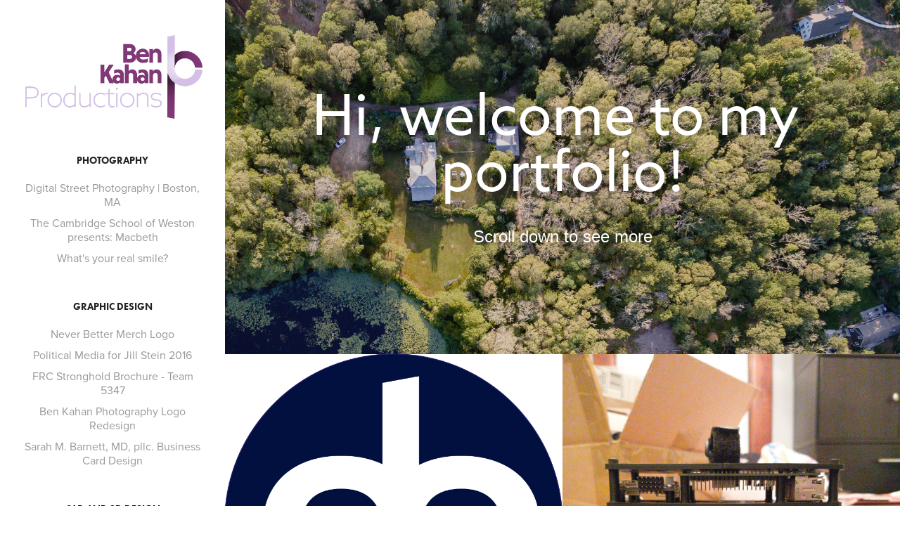

--- FILE ---
content_type: text/html; charset=utf-8
request_url: https://benkahan.com/work
body_size: 11637
content:
<!DOCTYPE HTML>
<html lang="en-US">
<head>
  <meta charset="UTF-8" />
  <meta name="viewport" content="width=device-width, initial-scale=1" />
      <meta name=keywords  content="photography,aerial photography,theatre photography,3d modeling,graphic design,boston,portrait photography,ben kahan,ben kahan photography" />
      <meta name=description  content="Hi, I'm Ben Kahan, a student and multi-media artist. My skill set ranges from photography to CAD and almost everything in between. " />
      <meta name=twitter:card  content="summary_large_image" />
      <meta name=twitter:site  content="@AdobePortfolio" />
      <meta  property=og:title content="Ben Kahan" />
      <meta  property=og:description content="Hi, I'm Ben Kahan, a student and multi-media artist. My skill set ranges from photography to CAD and almost everything in between. " />
      <meta  property=og:image content="https://pro2-bar-s3-cdn-cf2.myportfolio.com/bc30642da80c8b89c77d225b65fb7fc5/34bc7440-9cdb-4079-b8d6-8fd0473e5ac7_car_1x1.png?h=f4f9622ff5b721792abcf98f473f5a08" />
        <link rel="icon" href="https://pro2-bar-s3-cdn-cf1.myportfolio.com/bc30642da80c8b89c77d225b65fb7fc5/c9cff8d3-8b3b-4e08-b258-e9553c0cfbb0_carw_1x1x32.png?h=386bf56f7c65cbdcb4b71377650b39c3" />
        <link rel="apple-touch-icon" href="https://pro2-bar-s3-cdn-cf3.myportfolio.com/bc30642da80c8b89c77d225b65fb7fc5/e37424f6-b144-4950-8edf-dcd19d6e11dd_carw_1x1x180.png?h=b0c55f02597084897e0b7d36b4ecf4c3" />
      <link rel="stylesheet" href="/dist/css/main.css" type="text/css" />
      <link rel="stylesheet" href="https://pro2-bar-s3-cdn-cf4.myportfolio.com/bc30642da80c8b89c77d225b65fb7fc5/f5a2559ca21aa4c11b4b4533acf5685b1593757865.css?h=3937a726402877b99e551df657424e89" type="text/css" />
    <link rel="canonical" href="https://benkahan.com/work" />
      <title>Ben Kahan</title>
    <script type="text/javascript" src="//use.typekit.net/ik/[base64].js?cb=8dae7d4d979f383d5ca1dd118e49b6878a07c580" async onload="
    try {
      window.Typekit.load();
    } catch (e) {
      console.warn('Typekit not loaded.');
    }
    "></script>
</head>
        <body class="transition-enabled">  <div class='page-background-video page-background-video-with-panel'>
  </div>
  <div class="js-responsive-nav">
    <div class="responsive-nav has-social">
      <div class="close-responsive-click-area js-close-responsive-nav">
        <div class="close-responsive-button"></div>
      </div>
          <nav class="js-editable-target editable">
              <ul class="group">
                  <li class="gallery-title"><a href="/photography" >Photography</a></li>
            <li class="project-title"><a href="/digital-street-photography-boston-ma" >Digital Street Photography | Boston, MA</a></li>
            <li class="project-title"><a href="/the-cambridge-school-of-weston-presents-macbeth" >The Cambridge School of Weston presents: Macbeth</a></li>
            <li class="project-title"><a href="/whats-youre-real-smile" >What's your real smile?</a></li>
              </ul>
              <ul class="group">
                  <li class="gallery-title"><a href="/graphic-design" >Graphic Design</a></li>
            <li class="project-title"><a href="/copy-of-never-better-merch-logo" >Never Better Merch Logo</a></li>
            <li class="project-title"><a href="/the-puppet-states-of-america" >Political Media  for Jill Stein 2016</a></li>
            <li class="project-title"><a href="/brochure-design" >FRC Stronghold Brochure - Team 5347</a></li>
            <li class="project-title"><a href="/ben-kahan-photography-logo-redesign" >Ben Kahan Photography Logo Redesign</a></li>
            <li class="project-title"><a href="/sarah-m-barnett-md-pllc-business-card-design" >Sarah M. Barnett, MD, pllc. Business Card Design</a></li>
              </ul>
              <ul class="group">
                  <li class="gallery-title"><a href="/3d-design" >CAD and 3D Design</a></li>
            <li class="project-title"><a href="/wicked-quads-gopro-mount" >Wicked Quads - GoPro Mount</a></li>
            <li class="project-title"><a href="/amazon-echo-dot-mount" >Amazon Echo Dot Mount</a></li>
            <li class="project-title"><a href="/custom-3d-printed-6-uas" >Custom 3D Printed 6&quot; UAS</a></li>
            <li class="project-title"><a href="/wicked-quads-phanta" >Wicked Quads - Phanta</a></li>
            <li class="project-title"><a href="/residential-3d-scan-with-dji-phantom-3-4k" >Residential 3D Scan with DJI Phantom 3 4K</a></li>
              </ul>
              <ul class="group">
                  <li class="gallery-title"><a href="/videography" >Videography</a></li>
            <li class="project-title"><a href="/fpv-direct-clracing-f4s-test-video" >FPV Direct - CL_Racing F4S Test Video</a></li>
            <li class="project-title"><a href="/aerial-videography-real-estate" >Aerial Videography - Real Estate</a></li>
              </ul>
      <div class="page-title">
        <a href="/about" >About</a>
      </div>
      <div class="page-title">
        <a href="/contact" >Contact</a>
      </div>
      <div class="page-title">
        <a href="/external-links" >External Links</a>
      </div>
              <div class="social pf-nav-social">
                <ul>
                        <li>
                          <a href="https://www.behance.net/seaserpentf44a" target="_blank">
                            <svg id="Layer_1" data-name="Layer 1" xmlns="http://www.w3.org/2000/svg" viewBox="0 0 30 24" class="icon"><path id="path-1" d="M18.83,14.38a2.78,2.78,0,0,0,.65,1.9,2.31,2.31,0,0,0,1.7.59,2.31,2.31,0,0,0,1.38-.41,1.79,1.79,0,0,0,.71-0.87h2.31a4.48,4.48,0,0,1-1.71,2.53,5,5,0,0,1-2.78.76,5.53,5.53,0,0,1-2-.37,4.34,4.34,0,0,1-1.55-1,4.77,4.77,0,0,1-1-1.63,6.29,6.29,0,0,1,0-4.13,4.83,4.83,0,0,1,1-1.64A4.64,4.64,0,0,1,19.09,9a4.86,4.86,0,0,1,2-.4A4.5,4.5,0,0,1,23.21,9a4.36,4.36,0,0,1,1.5,1.3,5.39,5.39,0,0,1,.84,1.86,7,7,0,0,1,.18,2.18h-6.9Zm3.67-3.24A1.94,1.94,0,0,0,21,10.6a2.26,2.26,0,0,0-1,.22,2,2,0,0,0-.66.54,1.94,1.94,0,0,0-.35.69,3.47,3.47,0,0,0-.12.65h4.29A2.75,2.75,0,0,0,22.5,11.14ZM18.29,6h5.36V7.35H18.29V6ZM13.89,17.7a4.4,4.4,0,0,1-1.51.7,6.44,6.44,0,0,1-1.73.22H4.24V5.12h6.24a7.7,7.7,0,0,1,1.73.17,3.67,3.67,0,0,1,1.33.56,2.6,2.6,0,0,1,.86,1,3.74,3.74,0,0,1,.3,1.58,3,3,0,0,1-.46,1.7,3.33,3.33,0,0,1-1.35,1.12,3.19,3.19,0,0,1,1.82,1.26,3.79,3.79,0,0,1,.59,2.17,3.79,3.79,0,0,1-.39,1.77A3.24,3.24,0,0,1,13.89,17.7ZM11.72,8.19a1.25,1.25,0,0,0-.45-0.47,1.88,1.88,0,0,0-.64-0.24,5.5,5.5,0,0,0-.76-0.05H7.16v3.16h3a2,2,0,0,0,1.28-.38A1.43,1.43,0,0,0,11.89,9,1.73,1.73,0,0,0,11.72,8.19ZM11.84,13a2.39,2.39,0,0,0-1.52-.45H7.16v3.73h3.11a3.61,3.61,0,0,0,.82-0.09A2,2,0,0,0,11.77,16a1.39,1.39,0,0,0,.47-0.54,1.85,1.85,0,0,0,.17-0.88A1.77,1.77,0,0,0,11.84,13Z"/></svg>
                          </a>
                        </li>
                        <li>
                          <a href="https://www.linkedin.com/in/benkahan1" target="_blank">
                            <svg version="1.1" id="Layer_1" xmlns="http://www.w3.org/2000/svg" xmlns:xlink="http://www.w3.org/1999/xlink" viewBox="0 0 30 24" style="enable-background:new 0 0 30 24;" xml:space="preserve" class="icon">
                            <path id="path-1_24_" d="M19.6,19v-5.8c0-1.4-0.5-2.4-1.7-2.4c-1,0-1.5,0.7-1.8,1.3C16,12.3,16,12.6,16,13v6h-3.4
                              c0,0,0.1-9.8,0-10.8H16v1.5c0,0,0,0,0,0h0v0C16.4,9,17.2,7.9,19,7.9c2.3,0,4,1.5,4,4.9V19H19.6z M8.9,6.7L8.9,6.7
                              C7.7,6.7,7,5.9,7,4.9C7,3.8,7.8,3,8.9,3s1.9,0.8,1.9,1.9C10.9,5.9,10.1,6.7,8.9,6.7z M10.6,19H7.2V8.2h3.4V19z"/>
                            </svg>
                          </a>
                        </li>
                        <li>
                          <a href="https://github.com/bkahan" target="_blank">
                            <svg version="1.1" id="Layer_1" xmlns="http://www.w3.org/2000/svg" xmlns:xlink="http://www.w3.org/1999/xlink" viewBox="0 0 30 24" style="enable-background:new 0 0 30 24;" xml:space="preserve" class="icon">
                            <g>
                              <path class="st0" d="M15,4c-4.5,0-8.2,3.7-8.2,8.2c0,3.6,2.4,6.7,5.6,7.8c0.4,0.1,0.6-0.2,0.6-0.4c0-0.2,0-0.8,0-1.5
                                c-2.3,0.5-2.8-1-2.8-1c-0.4-0.9-0.9-1.2-0.9-1.2c-0.7-0.5,0.1-0.5,0.1-0.5c0.8,0.1,1.3,0.8,1.3,0.8c0.7,1.3,1.9,0.9,2.4,0.7
                                c0.1-0.5,0.3-0.9,0.5-1.1c-1.8-0.2-3.7-0.9-3.7-4.1c0-0.9,0.3-1.6,0.8-2.2c-0.1-0.2-0.4-1,0.1-2.2c0,0,0.7-0.2,2.3,0.8
                                C13.6,8.1,14.3,8,15,8c0.7,0,1.4,0.1,2.1,0.3c1.6-1.1,2.3-0.8,2.3-0.8c0.4,1.1,0.2,2,0.1,2.2c0.5,0.6,0.8,1.3,0.8,2.2
                                c0,3.2-1.9,3.8-3.7,4c0.3,0.3,0.6,0.8,0.6,1.5c0,1.1,0,2,0,2.3c0,0.2,0.1,0.5,0.6,0.4c3.3-1.1,5.6-4.2,5.6-7.8
                                C23.2,7.7,19.5,4,15,4z"/>
                              <path class="st1" d="M9.9,15.8c0,0-0.1,0.1-0.1,0c-0.1,0-0.1-0.1-0.1-0.1c0,0,0.1-0.1,0.1,0C9.9,15.7,9.9,15.7,9.9,15.8L9.9,15.8z
                                 M9.8,15.7"/>
                              <path class="st1" d="M10.2,16.1c0,0-0.1,0-0.2,0C10,16.1,10,16,10,15.9c0,0,0.1,0,0.2,0C10.3,16,10.3,16.1,10.2,16.1L10.2,16.1z
                                 M10.2,16.1"/>
                              <path class="st1" d="M10.6,16.6c-0.1,0-0.1,0-0.2-0.1c-0.1-0.1-0.1-0.2,0-0.2c0.1,0,0.1,0,0.2,0.1C10.6,16.5,10.6,16.6,10.6,16.6
                                L10.6,16.6z M10.6,16.6"/>
                              <path class="st1" d="M11,17.1c0,0-0.1,0-0.2,0c-0.1-0.1-0.1-0.2,0-0.2c0,0,0.1,0,0.2,0C11,16.9,11.1,17,11,17.1L11,17.1z M11,17.1"
                                />
                              <path class="st1" d="M11.6,17.3c0,0.1-0.1,0.1-0.2,0.1c-0.1,0-0.2-0.1-0.1-0.2c0-0.1,0.1-0.1,0.2-0.1
                                C11.6,17.2,11.6,17.3,11.6,17.3L11.6,17.3z M11.6,17.3"/>
                              <path class="st1" d="M12.3,17.4c0,0.1-0.1,0.1-0.2,0.1c-0.1,0-0.2-0.1-0.2-0.1c0-0.1,0.1-0.1,0.2-0.1
                                C12.2,17.3,12.3,17.3,12.3,17.4L12.3,17.4z M12.3,17.4"/>
                              <path class="st1" d="M12.9,17.3c0,0.1-0.1,0.1-0.2,0.2c-0.1,0-0.2,0-0.2-0.1c0-0.1,0.1-0.1,0.2-0.2C12.8,17.2,12.9,17.2,12.9,17.3
                                L12.9,17.3z M12.9,17.3"/>
                            </g>
                            </svg>
                          </a>
                        </li>
                        <li>
                          <a href="https://sketchfab.com/bkahan" target="_blank">
                            <svg version="1.1" id="Layer_1" xmlns="http://www.w3.org/2000/svg" xmlns:xlink="http://www.w3.org/1999/xlink" viewBox="0 0 30 24" style="enable-background:new 0 0 30 24;" xml:space="preserve" class="icon">
                            <g>
                              <path id="XMLID_8_" d="M15,3.4c-4.7,0-8.6,3.8-8.6,8.6s3.8,8.6,8.6,8.6s8.6-3.8,8.6-8.6S19.7,3.4,15,3.4z M14.3,17.1l-3.6-2.1v-4.2
                                l3.6,2C14.3,12.7,14.3,17.1,14.3,17.1z M14.9,11.7l-4.3-2.3l4.3-2.5l4.3,2.5L14.9,11.7z M19.2,14.9l-3.6,2.1v-4.4l3.6-2V14.9z"/>
                            </g>
                            </svg>
                          </a>
                        </li>
                </ul>
              </div>
          </nav>
    </div>
  </div>
  <div class="site-wrap cfix">
    <div class="site-container">
      <div class="site-content e2e-site-content">
        <div class="sidebar-content">
          <header class="site-header">
              <div class="logo-wrap js-editable-target editable">
                    <div class="logo e2e-site-logo-text logo-image  ">
    <a href="/work" class="image-normal image-link">
      <img src="https://pro2-bar-s3-cdn-cf6.myportfolio.com/bc30642da80c8b89c77d225b65fb7fc5/7675738b-cd18-40ac-bbad-f8424eddc18c_rwc_0x0x3797x1765x4096.png?h=6abc026bd8231762f533114f9c6aa39b" alt="Ben Kahan">
    </a>
</div>
              </div>
  <div class="hamburger-click-area js-hamburger">
    <div class="hamburger">
      <i></i>
      <i></i>
      <i></i>
    </div>
  </div>
          </header>
              <nav class="js-editable-target editable">
              <ul class="group">
                  <li class="gallery-title"><a href="/photography" >Photography</a></li>
            <li class="project-title"><a href="/digital-street-photography-boston-ma" >Digital Street Photography | Boston, MA</a></li>
            <li class="project-title"><a href="/the-cambridge-school-of-weston-presents-macbeth" >The Cambridge School of Weston presents: Macbeth</a></li>
            <li class="project-title"><a href="/whats-youre-real-smile" >What's your real smile?</a></li>
              </ul>
              <ul class="group">
                  <li class="gallery-title"><a href="/graphic-design" >Graphic Design</a></li>
            <li class="project-title"><a href="/copy-of-never-better-merch-logo" >Never Better Merch Logo</a></li>
            <li class="project-title"><a href="/the-puppet-states-of-america" >Political Media  for Jill Stein 2016</a></li>
            <li class="project-title"><a href="/brochure-design" >FRC Stronghold Brochure - Team 5347</a></li>
            <li class="project-title"><a href="/ben-kahan-photography-logo-redesign" >Ben Kahan Photography Logo Redesign</a></li>
            <li class="project-title"><a href="/sarah-m-barnett-md-pllc-business-card-design" >Sarah M. Barnett, MD, pllc. Business Card Design</a></li>
              </ul>
              <ul class="group">
                  <li class="gallery-title"><a href="/3d-design" >CAD and 3D Design</a></li>
            <li class="project-title"><a href="/wicked-quads-gopro-mount" >Wicked Quads - GoPro Mount</a></li>
            <li class="project-title"><a href="/amazon-echo-dot-mount" >Amazon Echo Dot Mount</a></li>
            <li class="project-title"><a href="/custom-3d-printed-6-uas" >Custom 3D Printed 6&quot; UAS</a></li>
            <li class="project-title"><a href="/wicked-quads-phanta" >Wicked Quads - Phanta</a></li>
            <li class="project-title"><a href="/residential-3d-scan-with-dji-phantom-3-4k" >Residential 3D Scan with DJI Phantom 3 4K</a></li>
              </ul>
              <ul class="group">
                  <li class="gallery-title"><a href="/videography" >Videography</a></li>
            <li class="project-title"><a href="/fpv-direct-clracing-f4s-test-video" >FPV Direct - CL_Racing F4S Test Video</a></li>
            <li class="project-title"><a href="/aerial-videography-real-estate" >Aerial Videography - Real Estate</a></li>
              </ul>
      <div class="page-title">
        <a href="/about" >About</a>
      </div>
      <div class="page-title">
        <a href="/contact" >Contact</a>
      </div>
      <div class="page-title">
        <a href="/external-links" >External Links</a>
      </div>
                  <div class="social pf-nav-social">
                    <ul>
                            <li>
                              <a href="https://www.behance.net/seaserpentf44a" target="_blank">
                                <svg id="Layer_1" data-name="Layer 1" xmlns="http://www.w3.org/2000/svg" viewBox="0 0 30 24" class="icon"><path id="path-1" d="M18.83,14.38a2.78,2.78,0,0,0,.65,1.9,2.31,2.31,0,0,0,1.7.59,2.31,2.31,0,0,0,1.38-.41,1.79,1.79,0,0,0,.71-0.87h2.31a4.48,4.48,0,0,1-1.71,2.53,5,5,0,0,1-2.78.76,5.53,5.53,0,0,1-2-.37,4.34,4.34,0,0,1-1.55-1,4.77,4.77,0,0,1-1-1.63,6.29,6.29,0,0,1,0-4.13,4.83,4.83,0,0,1,1-1.64A4.64,4.64,0,0,1,19.09,9a4.86,4.86,0,0,1,2-.4A4.5,4.5,0,0,1,23.21,9a4.36,4.36,0,0,1,1.5,1.3,5.39,5.39,0,0,1,.84,1.86,7,7,0,0,1,.18,2.18h-6.9Zm3.67-3.24A1.94,1.94,0,0,0,21,10.6a2.26,2.26,0,0,0-1,.22,2,2,0,0,0-.66.54,1.94,1.94,0,0,0-.35.69,3.47,3.47,0,0,0-.12.65h4.29A2.75,2.75,0,0,0,22.5,11.14ZM18.29,6h5.36V7.35H18.29V6ZM13.89,17.7a4.4,4.4,0,0,1-1.51.7,6.44,6.44,0,0,1-1.73.22H4.24V5.12h6.24a7.7,7.7,0,0,1,1.73.17,3.67,3.67,0,0,1,1.33.56,2.6,2.6,0,0,1,.86,1,3.74,3.74,0,0,1,.3,1.58,3,3,0,0,1-.46,1.7,3.33,3.33,0,0,1-1.35,1.12,3.19,3.19,0,0,1,1.82,1.26,3.79,3.79,0,0,1,.59,2.17,3.79,3.79,0,0,1-.39,1.77A3.24,3.24,0,0,1,13.89,17.7ZM11.72,8.19a1.25,1.25,0,0,0-.45-0.47,1.88,1.88,0,0,0-.64-0.24,5.5,5.5,0,0,0-.76-0.05H7.16v3.16h3a2,2,0,0,0,1.28-.38A1.43,1.43,0,0,0,11.89,9,1.73,1.73,0,0,0,11.72,8.19ZM11.84,13a2.39,2.39,0,0,0-1.52-.45H7.16v3.73h3.11a3.61,3.61,0,0,0,.82-0.09A2,2,0,0,0,11.77,16a1.39,1.39,0,0,0,.47-0.54,1.85,1.85,0,0,0,.17-0.88A1.77,1.77,0,0,0,11.84,13Z"/></svg>
                              </a>
                            </li>
                            <li>
                              <a href="https://www.linkedin.com/in/benkahan1" target="_blank">
                                <svg version="1.1" id="Layer_1" xmlns="http://www.w3.org/2000/svg" xmlns:xlink="http://www.w3.org/1999/xlink" viewBox="0 0 30 24" style="enable-background:new 0 0 30 24;" xml:space="preserve" class="icon">
                                <path id="path-1_24_" d="M19.6,19v-5.8c0-1.4-0.5-2.4-1.7-2.4c-1,0-1.5,0.7-1.8,1.3C16,12.3,16,12.6,16,13v6h-3.4
                                  c0,0,0.1-9.8,0-10.8H16v1.5c0,0,0,0,0,0h0v0C16.4,9,17.2,7.9,19,7.9c2.3,0,4,1.5,4,4.9V19H19.6z M8.9,6.7L8.9,6.7
                                  C7.7,6.7,7,5.9,7,4.9C7,3.8,7.8,3,8.9,3s1.9,0.8,1.9,1.9C10.9,5.9,10.1,6.7,8.9,6.7z M10.6,19H7.2V8.2h3.4V19z"/>
                                </svg>
                              </a>
                            </li>
                            <li>
                              <a href="https://github.com/bkahan" target="_blank">
                                <svg version="1.1" id="Layer_1" xmlns="http://www.w3.org/2000/svg" xmlns:xlink="http://www.w3.org/1999/xlink" viewBox="0 0 30 24" style="enable-background:new 0 0 30 24;" xml:space="preserve" class="icon">
                                <g>
                                  <path class="st0" d="M15,4c-4.5,0-8.2,3.7-8.2,8.2c0,3.6,2.4,6.7,5.6,7.8c0.4,0.1,0.6-0.2,0.6-0.4c0-0.2,0-0.8,0-1.5
                                    c-2.3,0.5-2.8-1-2.8-1c-0.4-0.9-0.9-1.2-0.9-1.2c-0.7-0.5,0.1-0.5,0.1-0.5c0.8,0.1,1.3,0.8,1.3,0.8c0.7,1.3,1.9,0.9,2.4,0.7
                                    c0.1-0.5,0.3-0.9,0.5-1.1c-1.8-0.2-3.7-0.9-3.7-4.1c0-0.9,0.3-1.6,0.8-2.2c-0.1-0.2-0.4-1,0.1-2.2c0,0,0.7-0.2,2.3,0.8
                                    C13.6,8.1,14.3,8,15,8c0.7,0,1.4,0.1,2.1,0.3c1.6-1.1,2.3-0.8,2.3-0.8c0.4,1.1,0.2,2,0.1,2.2c0.5,0.6,0.8,1.3,0.8,2.2
                                    c0,3.2-1.9,3.8-3.7,4c0.3,0.3,0.6,0.8,0.6,1.5c0,1.1,0,2,0,2.3c0,0.2,0.1,0.5,0.6,0.4c3.3-1.1,5.6-4.2,5.6-7.8
                                    C23.2,7.7,19.5,4,15,4z"/>
                                  <path class="st1" d="M9.9,15.8c0,0-0.1,0.1-0.1,0c-0.1,0-0.1-0.1-0.1-0.1c0,0,0.1-0.1,0.1,0C9.9,15.7,9.9,15.7,9.9,15.8L9.9,15.8z
                                     M9.8,15.7"/>
                                  <path class="st1" d="M10.2,16.1c0,0-0.1,0-0.2,0C10,16.1,10,16,10,15.9c0,0,0.1,0,0.2,0C10.3,16,10.3,16.1,10.2,16.1L10.2,16.1z
                                     M10.2,16.1"/>
                                  <path class="st1" d="M10.6,16.6c-0.1,0-0.1,0-0.2-0.1c-0.1-0.1-0.1-0.2,0-0.2c0.1,0,0.1,0,0.2,0.1C10.6,16.5,10.6,16.6,10.6,16.6
                                    L10.6,16.6z M10.6,16.6"/>
                                  <path class="st1" d="M11,17.1c0,0-0.1,0-0.2,0c-0.1-0.1-0.1-0.2,0-0.2c0,0,0.1,0,0.2,0C11,16.9,11.1,17,11,17.1L11,17.1z M11,17.1"
                                    />
                                  <path class="st1" d="M11.6,17.3c0,0.1-0.1,0.1-0.2,0.1c-0.1,0-0.2-0.1-0.1-0.2c0-0.1,0.1-0.1,0.2-0.1
                                    C11.6,17.2,11.6,17.3,11.6,17.3L11.6,17.3z M11.6,17.3"/>
                                  <path class="st1" d="M12.3,17.4c0,0.1-0.1,0.1-0.2,0.1c-0.1,0-0.2-0.1-0.2-0.1c0-0.1,0.1-0.1,0.2-0.1
                                    C12.2,17.3,12.3,17.3,12.3,17.4L12.3,17.4z M12.3,17.4"/>
                                  <path class="st1" d="M12.9,17.3c0,0.1-0.1,0.1-0.2,0.2c-0.1,0-0.2,0-0.2-0.1c0-0.1,0.1-0.1,0.2-0.2C12.8,17.2,12.9,17.2,12.9,17.3
                                    L12.9,17.3z M12.9,17.3"/>
                                </g>
                                </svg>
                              </a>
                            </li>
                            <li>
                              <a href="https://sketchfab.com/bkahan" target="_blank">
                                <svg version="1.1" id="Layer_1" xmlns="http://www.w3.org/2000/svg" xmlns:xlink="http://www.w3.org/1999/xlink" viewBox="0 0 30 24" style="enable-background:new 0 0 30 24;" xml:space="preserve" class="icon">
                                <g>
                                  <path id="XMLID_8_" d="M15,3.4c-4.7,0-8.6,3.8-8.6,8.6s3.8,8.6,8.6,8.6s8.6-3.8,8.6-8.6S19.7,3.4,15,3.4z M14.3,17.1l-3.6-2.1v-4.2
                                    l3.6,2C14.3,12.7,14.3,17.1,14.3,17.1z M14.9,11.7l-4.3-2.3l4.3-2.5l4.3,2.5L14.9,11.7z M19.2,14.9l-3.6,2.1v-4.4l3.6-2V14.9z"/>
                                </g>
                                </svg>
                              </a>
                            </li>
                    </ul>
                  </div>
              </nav>
        </div>
        <main>
              <div class="masthead js-editable-target editable" data-context="page.masthead" data-hover-hint="mastheadOptions">
                <div class="masthead-contents">
                  <div class="masthead-text js-masthead-text">
                    <div class="js-editable-target editable" data-context="page.masthead" data-hover-hint="mastheadTitle" data-section="Masthead Title"><h1 decorator="inlineTextEditable" contenteditable="false" class="js-inline-text-editable preserve-whitespace main-text rich-text module-text" data-text-keypath="customizations.masthead.title.text" value="Hi, welcome to my portfolio!">Hi, welcome to my portfolio!</h1></div>
                    <div class="js-editable-target editable" data-context="page.masthead" data-hover-hint="mastheadText" data-section="Masthead Text"><p decorator="inlineTextEditable" contenteditable="false" class="js-inline-text-editable preserve-whitespace main-text rich-text module-text" data-text-keypath="page.masthead.text.text" value="Scroll down to see more">Scroll down to see more</p></div>
                    <div class="masthead-buttons">
                      
                    </div>
                  </div>
                </div>
              </div>
          <section class="project-covers js-site-wrap" data-context="page.gallery.covers">
          <a class="js-editable-target editable project-cover e2e-site-project-cover js-project-cover-touch hold-space" href="/never-better-merch-logo-1" data-context="pages" data-identity="id:p5c6cc245ba6c30e981cd7f52519e145c73af5c16f002fb39ad377">
            <div class="cover-content-container">
              <div class="cover-image-wrap">
                <div class="cover-image">
                    <div class="cover cover-normal">

            <img
              class="cover__img js-lazy"
              src="https://pro2-bar-s3-cdn-cf2.myportfolio.com/bc30642da80c8b89c77d225b65fb7fc5/34bc7440-9cdb-4079-b8d6-8fd0473e5ac7_carw_1x1x32.png?h=15319dfd96c0222b12a3e0232224305c"
              data-src="https://pro2-bar-s3-cdn-cf2.myportfolio.com/bc30642da80c8b89c77d225b65fb7fc5/34bc7440-9cdb-4079-b8d6-8fd0473e5ac7_car_1x1.png?h=f4f9622ff5b721792abcf98f473f5a08"
              data-srcset="https://pro2-bar-s3-cdn-cf2.myportfolio.com/bc30642da80c8b89c77d225b65fb7fc5/34bc7440-9cdb-4079-b8d6-8fd0473e5ac7_carw_1x1x640.png?h=90ff9897d5909871d84fa80d59833e8e 640w, https://pro2-bar-s3-cdn-cf2.myportfolio.com/bc30642da80c8b89c77d225b65fb7fc5/34bc7440-9cdb-4079-b8d6-8fd0473e5ac7_carw_1x1x1280.png?h=cbcc76f5797536144f6163d449547b9b 1280w, https://pro2-bar-s3-cdn-cf2.myportfolio.com/bc30642da80c8b89c77d225b65fb7fc5/34bc7440-9cdb-4079-b8d6-8fd0473e5ac7_carw_1x1x1366.png?h=1100d982e6aa7cffe51d2f00080ace5b 1366w, https://pro2-bar-s3-cdn-cf2.myportfolio.com/bc30642da80c8b89c77d225b65fb7fc5/34bc7440-9cdb-4079-b8d6-8fd0473e5ac7_carw_1x1x1920.png?h=8804511baad33bed099e17950e56293d 1920w, https://pro2-bar-s3-cdn-cf2.myportfolio.com/bc30642da80c8b89c77d225b65fb7fc5/34bc7440-9cdb-4079-b8d6-8fd0473e5ac7_carw_1x1x2560.png?h=0f1e41d8c65781a4ceaee8e1d24b18e5 2560w, https://pro2-bar-s3-cdn-cf2.myportfolio.com/bc30642da80c8b89c77d225b65fb7fc5/34bc7440-9cdb-4079-b8d6-8fd0473e5ac7_carw_1x1x5120.png?h=66d18fe567f155fde412a8c75b614265 5120w"
              data-sizes="(max-width: 540px) 100vw, (max-width: 768px) 50vw, calc(1400px / 2)"
            >
                              </div>
                </div>
              </div>
              <div class="details-wrap">
                <div class="details">
                  <div class="details-inner">
                      <div class="date">2019</div>
                      <div class="title preserve-whitespace">Never Better Merch Logo</div>
                  </div>
                </div>
              </div>
            </div>
          </a>
          <a class="js-editable-target editable project-cover e2e-site-project-cover js-project-cover-touch hold-space" href="/copy-of-custom-3d-printed-6-uas" data-context="pages" data-identity="id:p5ab88c51a42c7b5ca254138833721df05a30ae955c3355d53ffab">
            <div class="cover-content-container">
              <div class="cover-image-wrap">
                <div class="cover-image">
                    <div class="cover cover-normal">

            <img
              class="cover__img js-lazy"
              src="https://pro2-bar-s3-cdn-cf5.myportfolio.com/bc30642da80c8b89c77d225b65fb7fc5/69609044-a89e-4a42-b0c9-9b8609dd02c5_carw_1x1x32.jpg?h=e15c417bbb718f75347195bb79286249"
              data-src="https://pro2-bar-s3-cdn-cf5.myportfolio.com/bc30642da80c8b89c77d225b65fb7fc5/69609044-a89e-4a42-b0c9-9b8609dd02c5_car_1x1.jpg?h=d35eaca7dad0402cf1ce976921cf734b"
              data-srcset="https://pro2-bar-s3-cdn-cf5.myportfolio.com/bc30642da80c8b89c77d225b65fb7fc5/69609044-a89e-4a42-b0c9-9b8609dd02c5_carw_1x1x640.jpg?h=aa2441c6e5d2e21368f62608e4df3fb9 640w, https://pro2-bar-s3-cdn-cf5.myportfolio.com/bc30642da80c8b89c77d225b65fb7fc5/69609044-a89e-4a42-b0c9-9b8609dd02c5_carw_1x1x1280.jpg?h=8c07a8cf163f1499e43edcf8617e1979 1280w, https://pro2-bar-s3-cdn-cf5.myportfolio.com/bc30642da80c8b89c77d225b65fb7fc5/69609044-a89e-4a42-b0c9-9b8609dd02c5_carw_1x1x1366.jpg?h=a1582524985880e6cd305cd1ef52c9e1 1366w, https://pro2-bar-s3-cdn-cf5.myportfolio.com/bc30642da80c8b89c77d225b65fb7fc5/69609044-a89e-4a42-b0c9-9b8609dd02c5_carw_1x1x1920.jpg?h=bd85ee098b1337adb6ec255bf6da8e16 1920w, https://pro2-bar-s3-cdn-cf5.myportfolio.com/bc30642da80c8b89c77d225b65fb7fc5/69609044-a89e-4a42-b0c9-9b8609dd02c5_carw_1x1x2560.jpg?h=e0931ce4301485729b2e3386d3b56f6b 2560w, https://pro2-bar-s3-cdn-cf5.myportfolio.com/bc30642da80c8b89c77d225b65fb7fc5/69609044-a89e-4a42-b0c9-9b8609dd02c5_carw_1x1x5120.jpg?h=9e2de892b11ddbd0deedee85256af51d 5120w"
              data-sizes="(max-width: 540px) 100vw, (max-width: 768px) 50vw, calc(1400px / 2)"
            >
                              </div>
                </div>
              </div>
              <div class="details-wrap">
                <div class="details">
                  <div class="details-inner">
                      <div class="date">2017</div>
                      <div class="title preserve-whitespace">Custom 3D Printed 6&quot; UAS</div>
                  </div>
                </div>
              </div>
            </div>
          </a>
          <a class="js-editable-target editable project-cover e2e-site-project-cover js-project-cover-touch hold-space" href="/copy-of-wicked-quads-gopro-mount" data-context="pages" data-identity="id:p5a4f437b894ce43ac73afa5e2bc9550473ba19eaabb26a3d229c6">
            <div class="cover-content-container">
              <div class="cover-image-wrap">
                <div class="cover-image">
                    <div class="cover cover-normal">

            <img
              class="cover__img js-lazy"
              src="https://pro2-bar-s3-cdn-cf3.myportfolio.com/bc30642da80c8b89c77d225b65fb7fc5/4faaa22f-9081-46ea-81b9-a6b65d5459e0_rwc_448x448x2129x2129x32.jpg?h=3e1e9344cd0d48b943c170f163b6974d"
              data-src="https://pro2-bar-s3-cdn-cf3.myportfolio.com/bc30642da80c8b89c77d225b65fb7fc5/4faaa22f-9081-46ea-81b9-a6b65d5459e0_rwc_448x448x2129x2129x2129.jpg?h=12ed0538ced69f34ff50bd43833cdaba"
              data-srcset="https://pro2-bar-s3-cdn-cf3.myportfolio.com/bc30642da80c8b89c77d225b65fb7fc5/4faaa22f-9081-46ea-81b9-a6b65d5459e0_rwc_448x448x2129x2129x640.jpg?h=bf8f06dd2d83a7fd0431c36bc156569d 640w, https://pro2-bar-s3-cdn-cf3.myportfolio.com/bc30642da80c8b89c77d225b65fb7fc5/4faaa22f-9081-46ea-81b9-a6b65d5459e0_rwc_448x448x2129x2129x1280.jpg?h=c2c4fb74d48bec83ff5e0357f577fa6d 1280w, https://pro2-bar-s3-cdn-cf3.myportfolio.com/bc30642da80c8b89c77d225b65fb7fc5/4faaa22f-9081-46ea-81b9-a6b65d5459e0_rwc_448x448x2129x2129x1366.jpg?h=53d0a9b28a38391f1205d7a8ae7c8c45 1366w, https://pro2-bar-s3-cdn-cf3.myportfolio.com/bc30642da80c8b89c77d225b65fb7fc5/4faaa22f-9081-46ea-81b9-a6b65d5459e0_rwc_448x448x2129x2129x1920.jpg?h=b40f4cd5f5ea014567cab7f8ac571d1e 1920w, https://pro2-bar-s3-cdn-cf3.myportfolio.com/bc30642da80c8b89c77d225b65fb7fc5/4faaa22f-9081-46ea-81b9-a6b65d5459e0_rwc_448x448x2129x2129x2560.jpg?h=780c91a471e11c9deedeb8c249377776 2560w, https://pro2-bar-s3-cdn-cf3.myportfolio.com/bc30642da80c8b89c77d225b65fb7fc5/4faaa22f-9081-46ea-81b9-a6b65d5459e0_rwc_448x448x2129x2129x2129.jpg?h=12ed0538ced69f34ff50bd43833cdaba 5120w"
              data-sizes="(max-width: 540px) 100vw, (max-width: 768px) 50vw, calc(1400px / 2)"
            >
                              </div>
                </div>
              </div>
              <div class="details-wrap">
                <div class="details">
                  <div class="details-inner">
                      <div class="date">2018</div>
                      <div class="title preserve-whitespace">Wicked Quads - GoPro Mount</div>
                  </div>
                </div>
              </div>
            </div>
          </a>
          <a class="js-editable-target editable project-cover e2e-site-project-cover js-project-cover-touch hold-space" href="/copy-of-amazon-echo-dot-mount" data-context="pages" data-identity="id:p5a4f437feb3e7236f21afe60a9907a38fda88e1268c881cb9bab2">
            <div class="cover-content-container">
              <div class="cover-image-wrap">
                <div class="cover-image">
                    <div class="cover cover-normal">

            <img
              class="cover__img js-lazy"
              src="https://pro2-bar-s3-cdn-cf1.myportfolio.com/bc30642da80c8b89c77d225b65fb7fc5/c507b9b8-fd1a-416a-a6b4-ca8350baf873_rwc_353x226x573x573x32.png?h=57ed3ca82a2b11a2b159067adf49b3b9"
              data-src="https://pro2-bar-s3-cdn-cf1.myportfolio.com/bc30642da80c8b89c77d225b65fb7fc5/c507b9b8-fd1a-416a-a6b4-ca8350baf873_rwc_353x226x573x573x573.png?h=d9ac8cd26c8bd11c01ac98701e3d65a6"
              data-srcset="https://pro2-bar-s3-cdn-cf1.myportfolio.com/bc30642da80c8b89c77d225b65fb7fc5/c507b9b8-fd1a-416a-a6b4-ca8350baf873_rwc_353x226x573x573x640.png?h=e229023e79bea471a78dff75731eb091 640w, https://pro2-bar-s3-cdn-cf1.myportfolio.com/bc30642da80c8b89c77d225b65fb7fc5/c507b9b8-fd1a-416a-a6b4-ca8350baf873_rwc_353x226x573x573x1280.png?h=f66d1807dc67b1e2514837a6f1612aa6 1280w, https://pro2-bar-s3-cdn-cf1.myportfolio.com/bc30642da80c8b89c77d225b65fb7fc5/c507b9b8-fd1a-416a-a6b4-ca8350baf873_rwc_353x226x573x573x573.png?h=d9ac8cd26c8bd11c01ac98701e3d65a6 1366w, https://pro2-bar-s3-cdn-cf1.myportfolio.com/bc30642da80c8b89c77d225b65fb7fc5/c507b9b8-fd1a-416a-a6b4-ca8350baf873_rwc_353x226x573x573x573.png?h=d9ac8cd26c8bd11c01ac98701e3d65a6 1920w, https://pro2-bar-s3-cdn-cf1.myportfolio.com/bc30642da80c8b89c77d225b65fb7fc5/c507b9b8-fd1a-416a-a6b4-ca8350baf873_rwc_353x226x573x573x573.png?h=d9ac8cd26c8bd11c01ac98701e3d65a6 2560w, https://pro2-bar-s3-cdn-cf1.myportfolio.com/bc30642da80c8b89c77d225b65fb7fc5/c507b9b8-fd1a-416a-a6b4-ca8350baf873_rwc_353x226x573x573x573.png?h=d9ac8cd26c8bd11c01ac98701e3d65a6 5120w"
              data-sizes="(max-width: 540px) 100vw, (max-width: 768px) 50vw, calc(1400px / 2)"
            >
                              </div>
                </div>
              </div>
              <div class="details-wrap">
                <div class="details">
                  <div class="details-inner">
                      <div class="date">2018</div>
                      <div class="title preserve-whitespace">Amazon Echo Dot Mount</div>
                  </div>
                </div>
              </div>
            </div>
          </a>
          <a class="js-editable-target editable project-cover e2e-site-project-cover js-project-cover-touch hold-space" href="/digital-street-photography-boston-ma" data-context="pages" data-identity="id:p592716de4695e105bf0569c2b275f7f0cc6fee5909d860ecbde07">
            <div class="cover-content-container">
              <div class="cover-image-wrap">
                <div class="cover-image">
                    <div class="cover cover-normal">

            <img
              class="cover__img js-lazy"
              src="https://pro2-bar-s3-cdn-cf4.myportfolio.com/bc30642da80c8b89c77d225b65fb7fc5/543c7c25c8204091f42f6068a0e695f29e0b8324ef522b19369b9e563944338877550ee6913141a3_carw_1x1x32.jpg?h=8e408c3f30d7a6e70e0fe0cdb43044bc"
              data-src="https://pro2-bar-s3-cdn-cf4.myportfolio.com/bc30642da80c8b89c77d225b65fb7fc5/543c7c25c8204091f42f6068a0e695f29e0b8324ef522b19369b9e563944338877550ee6913141a3_car_1x1.jpg?h=7de0b70097f5966a3c86b1caedc14fea"
              data-srcset="https://pro2-bar-s3-cdn-cf4.myportfolio.com/bc30642da80c8b89c77d225b65fb7fc5/543c7c25c8204091f42f6068a0e695f29e0b8324ef522b19369b9e563944338877550ee6913141a3_carw_1x1x640.jpg?h=30213e867aa4d56b7ab6c693cde80759 640w, https://pro2-bar-s3-cdn-cf4.myportfolio.com/bc30642da80c8b89c77d225b65fb7fc5/543c7c25c8204091f42f6068a0e695f29e0b8324ef522b19369b9e563944338877550ee6913141a3_carw_1x1x1280.jpg?h=6aca6757235a770ad59c319d346e1311 1280w, https://pro2-bar-s3-cdn-cf4.myportfolio.com/bc30642da80c8b89c77d225b65fb7fc5/543c7c25c8204091f42f6068a0e695f29e0b8324ef522b19369b9e563944338877550ee6913141a3_carw_1x1x1366.jpg?h=69169a8f90d0e4fce3687e1ad4d787c6 1366w, https://pro2-bar-s3-cdn-cf4.myportfolio.com/bc30642da80c8b89c77d225b65fb7fc5/543c7c25c8204091f42f6068a0e695f29e0b8324ef522b19369b9e563944338877550ee6913141a3_carw_1x1x1920.jpg?h=30857d0a51e98655460e003aee0ff40e 1920w, https://pro2-bar-s3-cdn-cf4.myportfolio.com/bc30642da80c8b89c77d225b65fb7fc5/543c7c25c8204091f42f6068a0e695f29e0b8324ef522b19369b9e563944338877550ee6913141a3_carw_1x1x2560.jpg?h=216690faa9776a33f971588ff57ec8af 2560w, https://pro2-bar-s3-cdn-cf4.myportfolio.com/bc30642da80c8b89c77d225b65fb7fc5/543c7c25c8204091f42f6068a0e695f29e0b8324ef522b19369b9e563944338877550ee6913141a3_carw_1x1x5120.jpg?h=a8b9658d3686703b19348a9299b484a2 5120w"
              data-sizes="(max-width: 540px) 100vw, (max-width: 768px) 50vw, calc(1400px / 2)"
            >
                              </div>
                </div>
              </div>
              <div class="details-wrap">
                <div class="details">
                  <div class="details-inner">
                      <div class="date">2017</div>
                      <div class="title preserve-whitespace">Digital Street Photography | Boston, MA</div>
                  </div>
                </div>
              </div>
            </div>
          </a>
          <a class="js-editable-target editable project-cover e2e-site-project-cover js-project-cover-touch hold-space" href="/aerial-videography-real-estate" data-context="pages" data-identity="id:p58279106a206eeea6bcddd26c9ba9981c85fd034decbff229054d">
            <div class="cover-content-container">
              <div class="cover-image-wrap">
                <div class="cover-image">
                    <div class="cover cover-normal">

            <img
              class="cover__img js-lazy"
              src="https://pro2-bar-s3-cdn-cf1.myportfolio.com/bc30642da80c8b89c77d225b65fb7fc5/93d8028c-738c-4503-99df-3084ba1eef62_rwc_299x0x1735x1735x32.jpg?h=ece159b2492d7dbd20e0734f9e8f61f8"
              data-src="https://pro2-bar-s3-cdn-cf1.myportfolio.com/bc30642da80c8b89c77d225b65fb7fc5/93d8028c-738c-4503-99df-3084ba1eef62_rwc_299x0x1735x1735x1735.jpg?h=b8b4845757d0959e976d82bb4343b86f"
              data-srcset="https://pro2-bar-s3-cdn-cf1.myportfolio.com/bc30642da80c8b89c77d225b65fb7fc5/93d8028c-738c-4503-99df-3084ba1eef62_rwc_299x0x1735x1735x640.jpg?h=d79ba637cbebc083bb60f4d2757b371f 640w, https://pro2-bar-s3-cdn-cf1.myportfolio.com/bc30642da80c8b89c77d225b65fb7fc5/93d8028c-738c-4503-99df-3084ba1eef62_rwc_299x0x1735x1735x1280.jpg?h=ffb729faa763bc63907e7bd1f0bbe4b6 1280w, https://pro2-bar-s3-cdn-cf1.myportfolio.com/bc30642da80c8b89c77d225b65fb7fc5/93d8028c-738c-4503-99df-3084ba1eef62_rwc_299x0x1735x1735x1366.jpg?h=d9b1c5da3d86868b4aa5dc914f6ab6d0 1366w, https://pro2-bar-s3-cdn-cf1.myportfolio.com/bc30642da80c8b89c77d225b65fb7fc5/93d8028c-738c-4503-99df-3084ba1eef62_rwc_299x0x1735x1735x1920.jpg?h=c84d1c2be5a5bc650a3521713d00b62b 1920w, https://pro2-bar-s3-cdn-cf1.myportfolio.com/bc30642da80c8b89c77d225b65fb7fc5/93d8028c-738c-4503-99df-3084ba1eef62_rwc_299x0x1735x1735x2560.jpg?h=d29138fa0a26907e54f59fa50dcf7594 2560w, https://pro2-bar-s3-cdn-cf1.myportfolio.com/bc30642da80c8b89c77d225b65fb7fc5/93d8028c-738c-4503-99df-3084ba1eef62_rwc_299x0x1735x1735x1735.jpg?h=b8b4845757d0959e976d82bb4343b86f 5120w"
              data-sizes="(max-width: 540px) 100vw, (max-width: 768px) 50vw, calc(1400px / 2)"
            >
                              </div>
                </div>
              </div>
              <div class="details-wrap">
                <div class="details">
                  <div class="details-inner">
                      <div class="date">2016</div>
                      <div class="title preserve-whitespace">Aerial Videography - Real Estate</div>
                  </div>
                </div>
              </div>
            </div>
          </a>
          <a class="js-editable-target editable project-cover e2e-site-project-cover js-project-cover-touch hold-space" href="/the-puppet-states-of-america" data-context="pages" data-identity="id:p58196ae20c6eaa98920e2b6ff15e4917030a9a314baac7dd6e992">
            <div class="cover-content-container">
              <div class="cover-image-wrap">
                <div class="cover-image">
                    <div class="cover cover-normal">

            <img
              class="cover__img js-lazy"
              src="https://pro2-bar-s3-cdn-cf1.myportfolio.com/bc30642da80c8b89c77d225b65fb7fc5/24cbd6ba-9109-4e23-9804-15817ba1fe68_rwc_-10x868x2363x2363x32.jpg?h=2d54f22dd4ce841d4309772215b10397"
              data-src="https://pro2-bar-s3-cdn-cf1.myportfolio.com/bc30642da80c8b89c77d225b65fb7fc5/24cbd6ba-9109-4e23-9804-15817ba1fe68_rwc_-10x868x2363x2363x2363.jpg?h=9e402f062c110927bebf824b0c6aa99c"
              data-srcset="https://pro2-bar-s3-cdn-cf1.myportfolio.com/bc30642da80c8b89c77d225b65fb7fc5/24cbd6ba-9109-4e23-9804-15817ba1fe68_rwc_-10x868x2363x2363x640.jpg?h=10db79a8301d28e126d0c5973af5271f 640w, https://pro2-bar-s3-cdn-cf1.myportfolio.com/bc30642da80c8b89c77d225b65fb7fc5/24cbd6ba-9109-4e23-9804-15817ba1fe68_rwc_-10x868x2363x2363x1280.jpg?h=e2668409adae7ab028c568f4fd19966c 1280w, https://pro2-bar-s3-cdn-cf1.myportfolio.com/bc30642da80c8b89c77d225b65fb7fc5/24cbd6ba-9109-4e23-9804-15817ba1fe68_rwc_-10x868x2363x2363x1366.jpg?h=a98be14ab9e9546ce9ee531524c8c0de 1366w, https://pro2-bar-s3-cdn-cf1.myportfolio.com/bc30642da80c8b89c77d225b65fb7fc5/24cbd6ba-9109-4e23-9804-15817ba1fe68_rwc_-10x868x2363x2363x1920.jpg?h=5835f65da25e3e11ab80076a03046b01 1920w, https://pro2-bar-s3-cdn-cf1.myportfolio.com/bc30642da80c8b89c77d225b65fb7fc5/24cbd6ba-9109-4e23-9804-15817ba1fe68_rwc_-10x868x2363x2363x2363.jpg?h=9e402f062c110927bebf824b0c6aa99c 2560w, https://pro2-bar-s3-cdn-cf1.myportfolio.com/bc30642da80c8b89c77d225b65fb7fc5/24cbd6ba-9109-4e23-9804-15817ba1fe68_rwc_-10x868x2363x2363x2363.jpg?h=9e402f062c110927bebf824b0c6aa99c 5120w"
              data-sizes="(max-width: 540px) 100vw, (max-width: 768px) 50vw, calc(1400px / 2)"
            >
                              </div>
                </div>
              </div>
              <div class="details-wrap">
                <div class="details">
                  <div class="details-inner">
                      <div class="date">2016</div>
                      <div class="title preserve-whitespace">Political Media  for Jill Stein 2016</div>
                  </div>
                </div>
              </div>
            </div>
          </a>
          <a class="js-editable-target editable project-cover e2e-site-project-cover js-project-cover-touch hold-space" href="/the-cambridge-school-of-weston-presents-macbeth" data-context="pages" data-identity="id:p58142ce660558830711712cf2c4183ee10f2cf0266c6ab1bfa92f">
            <div class="cover-content-container">
              <div class="cover-image-wrap">
                <div class="cover-image">
                    <div class="cover cover-normal">

            <img
              class="cover__img js-lazy"
              src="https://pro2-bar-s3-cdn-cf2.myportfolio.com/bc30642da80c8b89c77d225b65fb7fc5/d1f9fc87-4a91-4854-a116-962e6ee229ee_rwc_1664x321x1865x1865x32.jpg?h=a38422a49442299398cd0fbc7430157c"
              data-src="https://pro2-bar-s3-cdn-cf2.myportfolio.com/bc30642da80c8b89c77d225b65fb7fc5/d1f9fc87-4a91-4854-a116-962e6ee229ee_rwc_1664x321x1865x1865x1865.jpg?h=959c08b00a2e2ee7524d94dcc1f88115"
              data-srcset="https://pro2-bar-s3-cdn-cf2.myportfolio.com/bc30642da80c8b89c77d225b65fb7fc5/d1f9fc87-4a91-4854-a116-962e6ee229ee_rwc_1664x321x1865x1865x640.jpg?h=17fbb7760e529755d597132ec6a2236c 640w, https://pro2-bar-s3-cdn-cf2.myportfolio.com/bc30642da80c8b89c77d225b65fb7fc5/d1f9fc87-4a91-4854-a116-962e6ee229ee_rwc_1664x321x1865x1865x1280.jpg?h=b39c26c95eedbf4bdf429afc83986e26 1280w, https://pro2-bar-s3-cdn-cf2.myportfolio.com/bc30642da80c8b89c77d225b65fb7fc5/d1f9fc87-4a91-4854-a116-962e6ee229ee_rwc_1664x321x1865x1865x1366.jpg?h=6be2789089d3dd1ec4be72acf253e6eb 1366w, https://pro2-bar-s3-cdn-cf2.myportfolio.com/bc30642da80c8b89c77d225b65fb7fc5/d1f9fc87-4a91-4854-a116-962e6ee229ee_rwc_1664x321x1865x1865x1920.jpg?h=91e44e6051a046309372d964d6e6c502 1920w, https://pro2-bar-s3-cdn-cf2.myportfolio.com/bc30642da80c8b89c77d225b65fb7fc5/d1f9fc87-4a91-4854-a116-962e6ee229ee_rwc_1664x321x1865x1865x2560.jpg?h=80d658cfddf1ed797cb364dfb9be0d09 2560w, https://pro2-bar-s3-cdn-cf2.myportfolio.com/bc30642da80c8b89c77d225b65fb7fc5/d1f9fc87-4a91-4854-a116-962e6ee229ee_rwc_1664x321x1865x1865x5120.jpg?h=4998448f8dfd12962a7efd510e75cdd9 5120w"
              data-sizes="(max-width: 540px) 100vw, (max-width: 768px) 50vw, calc(1400px / 2)"
            >
                              </div>
                </div>
              </div>
              <div class="details-wrap">
                <div class="details">
                  <div class="details-inner">
                      <div class="date">2016</div>
                      <div class="title preserve-whitespace">The Cambridge School of Weston presents: Macbeth</div>
                  </div>
                </div>
              </div>
            </div>
          </a>
          <a class="js-editable-target editable project-cover e2e-site-project-cover js-project-cover-touch hold-space" href="/residential-3d-scan-with-dji-phantom-3-4k" data-context="pages" data-identity="id:p581377851d82fe142481c3a2831f55e36826ad840190a21cb04e3">
            <div class="cover-content-container">
              <div class="cover-image-wrap">
                <div class="cover-image">
                    <div class="cover cover-normal">

            <img
              class="cover__img js-lazy"
              src="https://pro2-bar-s3-cdn-cf6.myportfolio.com/bc30642da80c8b89c77d225b65fb7fc5/7d5582d794c02f032c306567c4ea34846d11e5e5ab96347729936d03e8bde8ddc5f735190b566139_carw_1x1x32.png?h=a56108b87b63bedb9bed703d1f257738&amp;url=aHR0cHM6Ly9taXItczMtY2RuLWNmLmJlaGFuY2UubmV0L3Byb2plY3RzL29yaWdpbmFsL2I2NDI1NzQ0NDc1ODY5LlkzSnZjQ3d4TnpRd0xERXpOaklzTWpnekxEQS5wbmc="
              data-src="https://pro2-bar-s3-cdn-cf6.myportfolio.com/bc30642da80c8b89c77d225b65fb7fc5/7d5582d794c02f032c306567c4ea34846d11e5e5ab96347729936d03e8bde8ddc5f735190b566139_car_1x1.png?h=3dcc575da4f16113546bffe09dd9e9f2&amp;url=aHR0cHM6Ly9taXItczMtY2RuLWNmLmJlaGFuY2UubmV0L3Byb2plY3RzL29yaWdpbmFsL2I2NDI1NzQ0NDc1ODY5LlkzSnZjQ3d4TnpRd0xERXpOaklzTWpnekxEQS5wbmc="
              data-srcset="https://pro2-bar-s3-cdn-cf6.myportfolio.com/bc30642da80c8b89c77d225b65fb7fc5/7d5582d794c02f032c306567c4ea34846d11e5e5ab96347729936d03e8bde8ddc5f735190b566139_carw_1x1x640.png?h=a1e06248d6541c1deb93338754a8fdf9&amp;url=aHR0cHM6Ly9taXItczMtY2RuLWNmLmJlaGFuY2UubmV0L3Byb2plY3RzL29yaWdpbmFsL2I2NDI1NzQ0NDc1ODY5LlkzSnZjQ3d4TnpRd0xERXpOaklzTWpnekxEQS5wbmc= 640w, https://pro2-bar-s3-cdn-cf6.myportfolio.com/bc30642da80c8b89c77d225b65fb7fc5/7d5582d794c02f032c306567c4ea34846d11e5e5ab96347729936d03e8bde8ddc5f735190b566139_carw_1x1x1280.png?h=3b037a929ec68cbf56ee47fb72554d16&amp;url=aHR0cHM6Ly9taXItczMtY2RuLWNmLmJlaGFuY2UubmV0L3Byb2plY3RzL29yaWdpbmFsL2I2NDI1NzQ0NDc1ODY5LlkzSnZjQ3d4TnpRd0xERXpOaklzTWpnekxEQS5wbmc= 1280w, https://pro2-bar-s3-cdn-cf6.myportfolio.com/bc30642da80c8b89c77d225b65fb7fc5/7d5582d794c02f032c306567c4ea34846d11e5e5ab96347729936d03e8bde8ddc5f735190b566139_carw_1x1x1366.png?h=4d3e06da9193fcc0a33d776f204413ab&amp;url=aHR0cHM6Ly9taXItczMtY2RuLWNmLmJlaGFuY2UubmV0L3Byb2plY3RzL29yaWdpbmFsL2I2NDI1NzQ0NDc1ODY5LlkzSnZjQ3d4TnpRd0xERXpOaklzTWpnekxEQS5wbmc= 1366w, https://pro2-bar-s3-cdn-cf6.myportfolio.com/bc30642da80c8b89c77d225b65fb7fc5/7d5582d794c02f032c306567c4ea34846d11e5e5ab96347729936d03e8bde8ddc5f735190b566139_carw_1x1x1920.png?h=0021666cc3654e6106a8173239f5a390&amp;url=aHR0cHM6Ly9taXItczMtY2RuLWNmLmJlaGFuY2UubmV0L3Byb2plY3RzL29yaWdpbmFsL2I2NDI1NzQ0NDc1ODY5LlkzSnZjQ3d4TnpRd0xERXpOaklzTWpnekxEQS5wbmc= 1920w, https://pro2-bar-s3-cdn-cf6.myportfolio.com/bc30642da80c8b89c77d225b65fb7fc5/7d5582d794c02f032c306567c4ea34846d11e5e5ab96347729936d03e8bde8ddc5f735190b566139_carw_1x1x2560.png?h=b65b90591b8d8a45371488b63165cb97&amp;url=aHR0cHM6Ly9taXItczMtY2RuLWNmLmJlaGFuY2UubmV0L3Byb2plY3RzL29yaWdpbmFsL2I2NDI1NzQ0NDc1ODY5LlkzSnZjQ3d4TnpRd0xERXpOaklzTWpnekxEQS5wbmc= 2560w, https://pro2-bar-s3-cdn-cf6.myportfolio.com/bc30642da80c8b89c77d225b65fb7fc5/7d5582d794c02f032c306567c4ea34846d11e5e5ab96347729936d03e8bde8ddc5f735190b566139_carw_1x1x5120.png?h=6d690c7e3a45d4b3539b41fe40991782&amp;url=aHR0cHM6Ly9taXItczMtY2RuLWNmLmJlaGFuY2UubmV0L3Byb2plY3RzL29yaWdpbmFsL2I2NDI1NzQ0NDc1ODY5LlkzSnZjQ3d4TnpRd0xERXpOaklzTWpnekxEQS5wbmc= 5120w"
              data-sizes="(max-width: 540px) 100vw, (max-width: 768px) 50vw, calc(1400px / 2)"
            >
                              </div>
                </div>
              </div>
              <div class="details-wrap">
                <div class="details">
                  <div class="details-inner">
                      <div class="date">2016</div>
                      <div class="title preserve-whitespace">Residential 3D Scan with DJI Phantom 3 4K</div>
                  </div>
                </div>
              </div>
            </div>
          </a>
          <a class="js-editable-target editable project-cover e2e-site-project-cover js-project-cover-touch hold-space" href="/whats-youre-real-smile" data-context="pages" data-identity="id:p581298cee6201ce3d8d2dcb2ac6510335a5c92c911cdbd718fed8">
            <div class="cover-content-container">
              <div class="cover-image-wrap">
                <div class="cover-image">
                    <div class="cover cover-normal">

            <img
              class="cover__img js-lazy"
              src="https://pro2-bar-s3-cdn-cf1.myportfolio.com/bc30642da80c8b89c77d225b65fb7fc5/9ab2bfab-1233-47b2-b47c-904a886b27db_rwc_346x0x2008x2008x32.jpg?h=e4cbbfa9925a562bf9fbb85c25dc6ad8"
              data-src="https://pro2-bar-s3-cdn-cf1.myportfolio.com/bc30642da80c8b89c77d225b65fb7fc5/9ab2bfab-1233-47b2-b47c-904a886b27db_rwc_346x0x2008x2008x2008.jpg?h=49bcaaddfd67fa2ae3febace499f31dc"
              data-srcset="https://pro2-bar-s3-cdn-cf1.myportfolio.com/bc30642da80c8b89c77d225b65fb7fc5/9ab2bfab-1233-47b2-b47c-904a886b27db_rwc_346x0x2008x2008x640.jpg?h=73b68d3c5d9c40fc94ad293cf5cd974f 640w, https://pro2-bar-s3-cdn-cf1.myportfolio.com/bc30642da80c8b89c77d225b65fb7fc5/9ab2bfab-1233-47b2-b47c-904a886b27db_rwc_346x0x2008x2008x1280.jpg?h=c367549aabd88da09adf6c97cd9a3c61 1280w, https://pro2-bar-s3-cdn-cf1.myportfolio.com/bc30642da80c8b89c77d225b65fb7fc5/9ab2bfab-1233-47b2-b47c-904a886b27db_rwc_346x0x2008x2008x1366.jpg?h=413bf43e32549d4a23407be7d4f5fbbf 1366w, https://pro2-bar-s3-cdn-cf1.myportfolio.com/bc30642da80c8b89c77d225b65fb7fc5/9ab2bfab-1233-47b2-b47c-904a886b27db_rwc_346x0x2008x2008x1920.jpg?h=199d1cdc5244ddf0fd6b52a75aebffed 1920w, https://pro2-bar-s3-cdn-cf1.myportfolio.com/bc30642da80c8b89c77d225b65fb7fc5/9ab2bfab-1233-47b2-b47c-904a886b27db_rwc_346x0x2008x2008x2560.jpg?h=cbb4c385de2a48f73599881f45a925ff 2560w, https://pro2-bar-s3-cdn-cf1.myportfolio.com/bc30642da80c8b89c77d225b65fb7fc5/9ab2bfab-1233-47b2-b47c-904a886b27db_rwc_346x0x2008x2008x2008.jpg?h=49bcaaddfd67fa2ae3febace499f31dc 5120w"
              data-sizes="(max-width: 540px) 100vw, (max-width: 768px) 50vw, calc(1400px / 2)"
            >
                              </div>
                </div>
              </div>
              <div class="details-wrap">
                <div class="details">
                  <div class="details-inner">
                      <div class="date">2016</div>
                      <div class="title preserve-whitespace">What's your real smile?</div>
                  </div>
                </div>
              </div>
            </div>
          </a>
          <a class="js-editable-target editable project-cover e2e-site-project-cover js-project-cover-touch hold-space" href="/brochure-design" data-context="pages" data-identity="id:p581298cee32ffd9c509131a9379170c800256eaec6eae087e5cb7">
            <div class="cover-content-container">
              <div class="cover-image-wrap">
                <div class="cover-image">
                    <div class="cover cover-normal">

            <img
              class="cover__img js-lazy"
              src="https://pro2-bar-s3-cdn-cf2.myportfolio.com/bc30642da80c8b89c77d225b65fb7fc5/dbffe745-ed86-4f18-b716-4d141a3f6935_rwc_150x0x1707x1707x32.jpg?h=7dd58b737fde83d1c6b52951f66aa2e8"
              data-src="https://pro2-bar-s3-cdn-cf2.myportfolio.com/bc30642da80c8b89c77d225b65fb7fc5/dbffe745-ed86-4f18-b716-4d141a3f6935_rwc_150x0x1707x1707x1707.jpg?h=d65b49a89bcae284a4d4842e0decea7f"
              data-srcset="https://pro2-bar-s3-cdn-cf2.myportfolio.com/bc30642da80c8b89c77d225b65fb7fc5/dbffe745-ed86-4f18-b716-4d141a3f6935_rwc_150x0x1707x1707x640.jpg?h=cb7e884b70fa8e13fc3eaea797775194 640w, https://pro2-bar-s3-cdn-cf2.myportfolio.com/bc30642da80c8b89c77d225b65fb7fc5/dbffe745-ed86-4f18-b716-4d141a3f6935_rwc_150x0x1707x1707x1280.jpg?h=7a0fa702c3365cea2a7d5eef91ce5e78 1280w, https://pro2-bar-s3-cdn-cf2.myportfolio.com/bc30642da80c8b89c77d225b65fb7fc5/dbffe745-ed86-4f18-b716-4d141a3f6935_rwc_150x0x1707x1707x1366.jpg?h=21218446808c08c58b6c9fdb71a68e5b 1366w, https://pro2-bar-s3-cdn-cf2.myportfolio.com/bc30642da80c8b89c77d225b65fb7fc5/dbffe745-ed86-4f18-b716-4d141a3f6935_rwc_150x0x1707x1707x1920.jpg?h=8816d8ecc9ee67e3d2c36d11f28c05ee 1920w, https://pro2-bar-s3-cdn-cf2.myportfolio.com/bc30642da80c8b89c77d225b65fb7fc5/dbffe745-ed86-4f18-b716-4d141a3f6935_rwc_150x0x1707x1707x1707.jpg?h=d65b49a89bcae284a4d4842e0decea7f 2560w, https://pro2-bar-s3-cdn-cf2.myportfolio.com/bc30642da80c8b89c77d225b65fb7fc5/dbffe745-ed86-4f18-b716-4d141a3f6935_rwc_150x0x1707x1707x1707.jpg?h=d65b49a89bcae284a4d4842e0decea7f 5120w"
              data-sizes="(max-width: 540px) 100vw, (max-width: 768px) 50vw, calc(1400px / 2)"
            >
                              </div>
                </div>
              </div>
              <div class="details-wrap">
                <div class="details">
                  <div class="details-inner">
                      <div class="date">2016</div>
                      <div class="title preserve-whitespace">FRC Stronghold Brochure - Team 5347</div>
                  </div>
                </div>
              </div>
            </div>
          </a>
          <a class="js-editable-target editable project-cover e2e-site-project-cover js-project-cover-touch hold-space" href="/ben-kahan-photography-logo-redesign" data-context="pages" data-identity="id:p581298cee05207a5319fa53c203ca432f6f9d63d23dbd3a14b7a1">
            <div class="cover-content-container">
              <div class="cover-image-wrap">
                <div class="cover-image">
                    <div class="cover cover-normal">

            <img
              class="cover__img js-lazy"
              src="https://pro2-bar-s3-cdn-cf5.myportfolio.com/bc30642da80c8b89c77d225b65fb7fc5/6605ba9d-4454-4977-8dfb-10a09b54e226_rwc_223x0x2008x2008x32.jpg?h=e31ce6a2b68ee4ed21d8ad38dab44274"
              data-src="https://pro2-bar-s3-cdn-cf5.myportfolio.com/bc30642da80c8b89c77d225b65fb7fc5/6605ba9d-4454-4977-8dfb-10a09b54e226_rwc_223x0x2008x2008x2008.jpg?h=7ebad59a8fb5e6ae6ff2c7da0086432f"
              data-srcset="https://pro2-bar-s3-cdn-cf5.myportfolio.com/bc30642da80c8b89c77d225b65fb7fc5/6605ba9d-4454-4977-8dfb-10a09b54e226_rwc_223x0x2008x2008x640.jpg?h=9f87f9a4eef88510f5ccc99e918fe5f1 640w, https://pro2-bar-s3-cdn-cf5.myportfolio.com/bc30642da80c8b89c77d225b65fb7fc5/6605ba9d-4454-4977-8dfb-10a09b54e226_rwc_223x0x2008x2008x1280.jpg?h=e0691eacd09d57fb19d4e650332f460d 1280w, https://pro2-bar-s3-cdn-cf5.myportfolio.com/bc30642da80c8b89c77d225b65fb7fc5/6605ba9d-4454-4977-8dfb-10a09b54e226_rwc_223x0x2008x2008x1366.jpg?h=9ae9032113e31c2a3101a2663e627635 1366w, https://pro2-bar-s3-cdn-cf5.myportfolio.com/bc30642da80c8b89c77d225b65fb7fc5/6605ba9d-4454-4977-8dfb-10a09b54e226_rwc_223x0x2008x2008x1920.jpg?h=ed3ae1ed968e0860ec94e268909418a8 1920w, https://pro2-bar-s3-cdn-cf5.myportfolio.com/bc30642da80c8b89c77d225b65fb7fc5/6605ba9d-4454-4977-8dfb-10a09b54e226_rwc_223x0x2008x2008x2560.jpg?h=9ed83878bcef7f5e95750db52072db89 2560w, https://pro2-bar-s3-cdn-cf5.myportfolio.com/bc30642da80c8b89c77d225b65fb7fc5/6605ba9d-4454-4977-8dfb-10a09b54e226_rwc_223x0x2008x2008x2008.jpg?h=7ebad59a8fb5e6ae6ff2c7da0086432f 5120w"
              data-sizes="(max-width: 540px) 100vw, (max-width: 768px) 50vw, calc(1400px / 2)"
            >
                              </div>
                </div>
              </div>
              <div class="details-wrap">
                <div class="details">
                  <div class="details-inner">
                      <div class="date">2016</div>
                      <div class="title preserve-whitespace">Ben Kahan Photography Logo Redesign</div>
                  </div>
                </div>
              </div>
            </div>
          </a>
          <a class="js-editable-target editable project-cover e2e-site-project-cover js-project-cover-touch hold-space" href="/sarah-m-barnett-md-pllc-business-card-design" data-context="pages" data-identity="id:p581298cedd693a4b8ba46459c94c04ee1e422d940430871403a3d">
            <div class="cover-content-container">
              <div class="cover-image-wrap">
                <div class="cover-image">
                    <div class="cover cover-normal">

            <img
              class="cover__img js-lazy"
              src="https://pro2-bar-s3-cdn-cf2.myportfolio.com/bc30642da80c8b89c77d225b65fb7fc5/d3726453-67e5-4706-a60a-e519dc67cdf3_rwc_406x72x1191x1191x32.jpg?h=d4bef3d43536d0222d0c3d3564284ab6"
              data-src="https://pro2-bar-s3-cdn-cf2.myportfolio.com/bc30642da80c8b89c77d225b65fb7fc5/d3726453-67e5-4706-a60a-e519dc67cdf3_rwc_406x72x1191x1191x1191.jpg?h=1ce8522948e76e21658fee08986fe6d0"
              data-srcset="https://pro2-bar-s3-cdn-cf2.myportfolio.com/bc30642da80c8b89c77d225b65fb7fc5/d3726453-67e5-4706-a60a-e519dc67cdf3_rwc_406x72x1191x1191x640.jpg?h=4d4ba4721e85b81de467f2bbbb55aa6a 640w, https://pro2-bar-s3-cdn-cf2.myportfolio.com/bc30642da80c8b89c77d225b65fb7fc5/d3726453-67e5-4706-a60a-e519dc67cdf3_rwc_406x72x1191x1191x1280.jpg?h=5e452a3c0dcbe7b2ef722d7e08d48815 1280w, https://pro2-bar-s3-cdn-cf2.myportfolio.com/bc30642da80c8b89c77d225b65fb7fc5/d3726453-67e5-4706-a60a-e519dc67cdf3_rwc_406x72x1191x1191x1366.jpg?h=7425af261b0007e3d2ac4e4c5f347146 1366w, https://pro2-bar-s3-cdn-cf2.myportfolio.com/bc30642da80c8b89c77d225b65fb7fc5/d3726453-67e5-4706-a60a-e519dc67cdf3_rwc_406x72x1191x1191x1920.jpg?h=76d61d5ccdf0ab82d68ad6da3f0e4ef2 1920w, https://pro2-bar-s3-cdn-cf2.myportfolio.com/bc30642da80c8b89c77d225b65fb7fc5/d3726453-67e5-4706-a60a-e519dc67cdf3_rwc_406x72x1191x1191x1191.jpg?h=1ce8522948e76e21658fee08986fe6d0 2560w, https://pro2-bar-s3-cdn-cf2.myportfolio.com/bc30642da80c8b89c77d225b65fb7fc5/d3726453-67e5-4706-a60a-e519dc67cdf3_rwc_406x72x1191x1191x1191.jpg?h=1ce8522948e76e21658fee08986fe6d0 5120w"
              data-sizes="(max-width: 540px) 100vw, (max-width: 768px) 50vw, calc(1400px / 2)"
            >
                              </div>
                </div>
              </div>
              <div class="details-wrap">
                <div class="details">
                  <div class="details-inner">
                      <div class="date">2016</div>
                      <div class="title preserve-whitespace">Sarah M. Barnett, MD, pllc. Business Card Design</div>
                  </div>
                </div>
              </div>
            </div>
          </a>
          </section>
              <section class="back-to-top js-editable-target editable">
                <a href="#"><span class="arrow">&uarr;</span><span class="preserve-whitespace">Back to Top</span></a>
              </section>
              <a class="back-to-top-fixed js-editable-target editable js-back-to-top back-to-top-fixed-with-panel" data-hover-hint="backToTop" href="#">
                <svg version="1.1" id="Layer_1" xmlns="http://www.w3.org/2000/svg" xmlns:xlink="http://www.w3.org/1999/xlink" x="0px" y="0px"
                 viewBox="0 0 26 26" style="enable-background:new 0 0 26 26;" xml:space="preserve" class="icon icon-back-to-top">
                <g>
                  <path d="M13.8,1.3L21.6,9c0.1,0.1,0.1,0.3,0.2,0.4c0.1,0.1,0.1,0.3,0.1,0.4s0,0.3-0.1,0.4c-0.1,0.1-0.1,0.3-0.3,0.4
                    c-0.1,0.1-0.2,0.2-0.4,0.3c-0.2,0.1-0.3,0.1-0.4,0.1c-0.1,0-0.3,0-0.4-0.1c-0.2-0.1-0.3-0.2-0.4-0.3L14.2,5l0,19.1
                    c0,0.2-0.1,0.3-0.1,0.5c0,0.1-0.1,0.3-0.3,0.4c-0.1,0.1-0.2,0.2-0.4,0.3c-0.1,0.1-0.3,0.1-0.5,0.1c-0.1,0-0.3,0-0.4-0.1
                    c-0.1-0.1-0.3-0.1-0.4-0.3c-0.1-0.1-0.2-0.2-0.3-0.4c-0.1-0.1-0.1-0.3-0.1-0.5l0-19.1l-5.7,5.7C6,10.8,5.8,10.9,5.7,11
                    c-0.1,0.1-0.3,0.1-0.4,0.1c-0.2,0-0.3,0-0.4-0.1c-0.1-0.1-0.3-0.2-0.4-0.3c-0.1-0.1-0.1-0.2-0.2-0.4C4.1,10.2,4,10.1,4.1,9.9
                    c0-0.1,0-0.3,0.1-0.4c0-0.1,0.1-0.3,0.3-0.4l7.7-7.8c0.1,0,0.2-0.1,0.2-0.1c0,0,0.1-0.1,0.2-0.1c0.1,0,0.2,0,0.2-0.1
                    c0.1,0,0.1,0,0.2,0c0,0,0.1,0,0.2,0c0.1,0,0.2,0,0.2,0.1c0.1,0,0.1,0.1,0.2,0.1C13.7,1.2,13.8,1.2,13.8,1.3z"/>
                </g>
                </svg>
              </a>
              <footer class="site-footer js-editable-target editable" data-hover-hint="footer">
                  <div class="social pf-footer-social js-editable-target editable" data-context="theme.footer" data-section="Social Icons" data-hover-hint="footerSocialIcons">
                    <ul>
                            <li>
                              <a href="https://www.behance.net/seaserpentf44a" target="_blank">
                                <svg id="Layer_1" data-name="Layer 1" xmlns="http://www.w3.org/2000/svg" viewBox="0 0 30 24" class="icon"><path id="path-1" d="M18.83,14.38a2.78,2.78,0,0,0,.65,1.9,2.31,2.31,0,0,0,1.7.59,2.31,2.31,0,0,0,1.38-.41,1.79,1.79,0,0,0,.71-0.87h2.31a4.48,4.48,0,0,1-1.71,2.53,5,5,0,0,1-2.78.76,5.53,5.53,0,0,1-2-.37,4.34,4.34,0,0,1-1.55-1,4.77,4.77,0,0,1-1-1.63,6.29,6.29,0,0,1,0-4.13,4.83,4.83,0,0,1,1-1.64A4.64,4.64,0,0,1,19.09,9a4.86,4.86,0,0,1,2-.4A4.5,4.5,0,0,1,23.21,9a4.36,4.36,0,0,1,1.5,1.3,5.39,5.39,0,0,1,.84,1.86,7,7,0,0,1,.18,2.18h-6.9Zm3.67-3.24A1.94,1.94,0,0,0,21,10.6a2.26,2.26,0,0,0-1,.22,2,2,0,0,0-.66.54,1.94,1.94,0,0,0-.35.69,3.47,3.47,0,0,0-.12.65h4.29A2.75,2.75,0,0,0,22.5,11.14ZM18.29,6h5.36V7.35H18.29V6ZM13.89,17.7a4.4,4.4,0,0,1-1.51.7,6.44,6.44,0,0,1-1.73.22H4.24V5.12h6.24a7.7,7.7,0,0,1,1.73.17,3.67,3.67,0,0,1,1.33.56,2.6,2.6,0,0,1,.86,1,3.74,3.74,0,0,1,.3,1.58,3,3,0,0,1-.46,1.7,3.33,3.33,0,0,1-1.35,1.12,3.19,3.19,0,0,1,1.82,1.26,3.79,3.79,0,0,1,.59,2.17,3.79,3.79,0,0,1-.39,1.77A3.24,3.24,0,0,1,13.89,17.7ZM11.72,8.19a1.25,1.25,0,0,0-.45-0.47,1.88,1.88,0,0,0-.64-0.24,5.5,5.5,0,0,0-.76-0.05H7.16v3.16h3a2,2,0,0,0,1.28-.38A1.43,1.43,0,0,0,11.89,9,1.73,1.73,0,0,0,11.72,8.19ZM11.84,13a2.39,2.39,0,0,0-1.52-.45H7.16v3.73h3.11a3.61,3.61,0,0,0,.82-0.09A2,2,0,0,0,11.77,16a1.39,1.39,0,0,0,.47-0.54,1.85,1.85,0,0,0,.17-0.88A1.77,1.77,0,0,0,11.84,13Z"/></svg>
                              </a>
                            </li>
                            <li>
                              <a href="https://www.linkedin.com/in/benkahan1" target="_blank">
                                <svg version="1.1" id="Layer_1" xmlns="http://www.w3.org/2000/svg" xmlns:xlink="http://www.w3.org/1999/xlink" viewBox="0 0 30 24" style="enable-background:new 0 0 30 24;" xml:space="preserve" class="icon">
                                <path id="path-1_24_" d="M19.6,19v-5.8c0-1.4-0.5-2.4-1.7-2.4c-1,0-1.5,0.7-1.8,1.3C16,12.3,16,12.6,16,13v6h-3.4
                                  c0,0,0.1-9.8,0-10.8H16v1.5c0,0,0,0,0,0h0v0C16.4,9,17.2,7.9,19,7.9c2.3,0,4,1.5,4,4.9V19H19.6z M8.9,6.7L8.9,6.7
                                  C7.7,6.7,7,5.9,7,4.9C7,3.8,7.8,3,8.9,3s1.9,0.8,1.9,1.9C10.9,5.9,10.1,6.7,8.9,6.7z M10.6,19H7.2V8.2h3.4V19z"/>
                                </svg>
                              </a>
                            </li>
                            <li>
                              <a href="https://github.com/bkahan" target="_blank">
                                <svg version="1.1" id="Layer_1" xmlns="http://www.w3.org/2000/svg" xmlns:xlink="http://www.w3.org/1999/xlink" viewBox="0 0 30 24" style="enable-background:new 0 0 30 24;" xml:space="preserve" class="icon">
                                <g>
                                  <path class="st0" d="M15,4c-4.5,0-8.2,3.7-8.2,8.2c0,3.6,2.4,6.7,5.6,7.8c0.4,0.1,0.6-0.2,0.6-0.4c0-0.2,0-0.8,0-1.5
                                    c-2.3,0.5-2.8-1-2.8-1c-0.4-0.9-0.9-1.2-0.9-1.2c-0.7-0.5,0.1-0.5,0.1-0.5c0.8,0.1,1.3,0.8,1.3,0.8c0.7,1.3,1.9,0.9,2.4,0.7
                                    c0.1-0.5,0.3-0.9,0.5-1.1c-1.8-0.2-3.7-0.9-3.7-4.1c0-0.9,0.3-1.6,0.8-2.2c-0.1-0.2-0.4-1,0.1-2.2c0,0,0.7-0.2,2.3,0.8
                                    C13.6,8.1,14.3,8,15,8c0.7,0,1.4,0.1,2.1,0.3c1.6-1.1,2.3-0.8,2.3-0.8c0.4,1.1,0.2,2,0.1,2.2c0.5,0.6,0.8,1.3,0.8,2.2
                                    c0,3.2-1.9,3.8-3.7,4c0.3,0.3,0.6,0.8,0.6,1.5c0,1.1,0,2,0,2.3c0,0.2,0.1,0.5,0.6,0.4c3.3-1.1,5.6-4.2,5.6-7.8
                                    C23.2,7.7,19.5,4,15,4z"/>
                                  <path class="st1" d="M9.9,15.8c0,0-0.1,0.1-0.1,0c-0.1,0-0.1-0.1-0.1-0.1c0,0,0.1-0.1,0.1,0C9.9,15.7,9.9,15.7,9.9,15.8L9.9,15.8z
                                     M9.8,15.7"/>
                                  <path class="st1" d="M10.2,16.1c0,0-0.1,0-0.2,0C10,16.1,10,16,10,15.9c0,0,0.1,0,0.2,0C10.3,16,10.3,16.1,10.2,16.1L10.2,16.1z
                                     M10.2,16.1"/>
                                  <path class="st1" d="M10.6,16.6c-0.1,0-0.1,0-0.2-0.1c-0.1-0.1-0.1-0.2,0-0.2c0.1,0,0.1,0,0.2,0.1C10.6,16.5,10.6,16.6,10.6,16.6
                                    L10.6,16.6z M10.6,16.6"/>
                                  <path class="st1" d="M11,17.1c0,0-0.1,0-0.2,0c-0.1-0.1-0.1-0.2,0-0.2c0,0,0.1,0,0.2,0C11,16.9,11.1,17,11,17.1L11,17.1z M11,17.1"
                                    />
                                  <path class="st1" d="M11.6,17.3c0,0.1-0.1,0.1-0.2,0.1c-0.1,0-0.2-0.1-0.1-0.2c0-0.1,0.1-0.1,0.2-0.1
                                    C11.6,17.2,11.6,17.3,11.6,17.3L11.6,17.3z M11.6,17.3"/>
                                  <path class="st1" d="M12.3,17.4c0,0.1-0.1,0.1-0.2,0.1c-0.1,0-0.2-0.1-0.2-0.1c0-0.1,0.1-0.1,0.2-0.1
                                    C12.2,17.3,12.3,17.3,12.3,17.4L12.3,17.4z M12.3,17.4"/>
                                  <path class="st1" d="M12.9,17.3c0,0.1-0.1,0.1-0.2,0.2c-0.1,0-0.2,0-0.2-0.1c0-0.1,0.1-0.1,0.2-0.2C12.8,17.2,12.9,17.2,12.9,17.3
                                    L12.9,17.3z M12.9,17.3"/>
                                </g>
                                </svg>
                              </a>
                            </li>
                            <li>
                              <a href="https://sketchfab.com/bkahan" target="_blank">
                                <svg version="1.1" id="Layer_1" xmlns="http://www.w3.org/2000/svg" xmlns:xlink="http://www.w3.org/1999/xlink" viewBox="0 0 30 24" style="enable-background:new 0 0 30 24;" xml:space="preserve" class="icon">
                                <g>
                                  <path id="XMLID_8_" d="M15,3.4c-4.7,0-8.6,3.8-8.6,8.6s3.8,8.6,8.6,8.6s8.6-3.8,8.6-8.6S19.7,3.4,15,3.4z M14.3,17.1l-3.6-2.1v-4.2
                                    l3.6,2C14.3,12.7,14.3,17.1,14.3,17.1z M14.9,11.7l-4.3-2.3l4.3-2.5l4.3,2.5L14.9,11.7z M19.2,14.9l-3.6,2.1v-4.4l3.6-2V14.9z"/>
                                </g>
                                </svg>
                              </a>
                            </li>
                    </ul>
                  </div>
                <div class="footer-text">
                  
                </div>
              </footer>
        </main>
      </div>
    </div>
  </div>
</body>
<script type="text/javascript">
  // fix for Safari's back/forward cache
  window.onpageshow = function(e) {
    if (e.persisted) { window.location.reload(); }
  };
</script>
  <script type="text/javascript">var __config__ = {"page_id":"p581298ce2e3473e84058f396db4eb8413f5d5a6d7f5b210ae2c6d","theme":{"name":"jackie"},"pageTransition":true,"linkTransition":true,"disableDownload":true,"localizedValidationMessages":{"required":"This field is required","Email":"This field must be a valid email address"},"lightbox":{"enabled":false},"cookie_banner":{"enabled":false},"googleAnalytics":{"trackingCode":"UA-54193403-1","anonymization":false}};</script>
  <script type="text/javascript" src="/site/translations?cb=8dae7d4d979f383d5ca1dd118e49b6878a07c580"></script>
  <script type="text/javascript" src="/dist/js/main.js?cb=8dae7d4d979f383d5ca1dd118e49b6878a07c580"></script>
</html>
